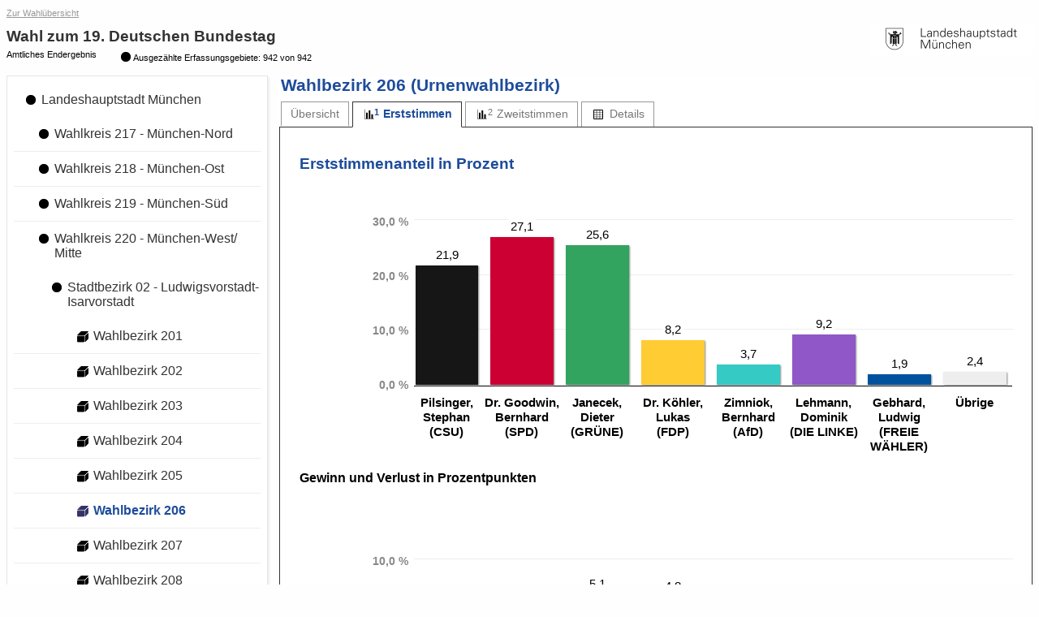

--- FILE ---
content_type: text/html
request_url: https://wahlen-muenchen.de/ergebnisse/20170924bundestagswahl/erststimmen_wahlbezirk-206-wahlbezirk_206_gesamt.html
body_size: 4420
content:
<!DOCTYPE html PUBLIC "-//W3C//DTD HTML 4.01 Transitional//EN" "http://www.w3.org/TR/html4/loose.dtd">
<html>
	
<head>
    <meta http-equiv="X-UA-Compatible" content="IE=edge" />
    <meta http-equiv="Content-Type" content="text/html; charset=UTF-8">
    <meta name="viewport" content="width=device-width, initial-scale=1.0" />

    <meta http-equiv="cache-control" content="no-cache">
    <meta http-equiv="pragma" content="no-cache">
    <meta http-equiv="expires" content="0">

        <meta http-equiv="refresh" content="300">
    
    <title>Wahl zum 19. Deutschen Bundestag - Wahlbezirk 206 - Erststimmen</title>

    <script type="text/javascript" src="js/lib/jquery-1.10.1.min.js"></script>
<script type="text/javascript" src="js/lib/raphael.min.js"></script>
<link rel="stylesheet" href="css/common.min.css" />
    <link rel="stylesheet" href="css/layout.css"/>
    <link rel="stylesheet" href="css/screen.css" media="screen" />
    <link rel="stylesheet" href="css/screen-responsive.css" media="only screen and (min-width: 700px)" />
    <link rel="stylesheet" href="css/smallscreen.css" media="only screen and (max-width: 699px)" />
    <link type="text/css" rel="stylesheet" href="css/print.css" media="print">
    <noscript>
        <link rel="stylesheet" href="css/noJavascript.css" />
    </noscript>
    <link type="text/css" rel="stylesheet" href="css/branding.css">

    <script type="text/javascript" src="js/jquery.tree.js"></script>

    <!-- Version-Common:  1.2.6 -->    <!-- Version Elect:  3.61.0 -->    <!-- Version-MUC:  2.11.15 --></head>

	<body>
		<div id="container">
		    <div id="header" role="banner">
            <a href="http://www.muenchen.de/rathaus/Stadtpolitik/Wahlergebnisse.html" class="backlink">Zur Wahl&uuml;bersicht</a>
        <div class="ui-helper-clearfix">
        <div class="ui-header-logo">
            <a href="http://www.muenchen.de/rathaus/">
                <img id="logo" src="images/app-logo-200x40.png" alt="Landeshauptstadt M&uuml;nchen"
                    title="Landeshauptstadt M&uuml;nchen">
            </a>
        </div>
        <div class="ui-header-main">
            <a href="#navigation" id="menu-show" title="Gebietsauswahl umschalten" class="js-navigation-toggle"></a>
            <h1>Wahl zum 19. Deutschen Bundestag</h1>
            <p>Amtliches Endergebnis</p>
            <p class="status"><span class="ui-icon-custom ui-icon-status-100 ui-icon-custom"></span>Ausgezählte Erfassungsgebiete: 942 von 942</p>        </div>

    </div>
</div>

						    <div id="navigation" role="navigation"  class="ui-layout-panel" >
    <div class="ui-layout-panel-content">

        

<ul class="ui-tree" role="tree">
    <li class="ui-tree-root " role="treeitem">
          <div class="ui-treenode-content"
        >
        <a href="erststimmen_gemeinde-162-landeshauptstadt_muenchen_gesamt.html"
          aria-selected=" false"
          aria-expanded="true"
          class="ui-tree-selectable  ">
            <span class="ui-icon-custom  ui-icon-status-100 ui-icon-custom" title="Auszählungsstand: 942 von 942"></span>
                        <span class="ui-treenode-label">Landeshauptstadt München</span>
        </a>
    </div>
                  <ul class="ui-tree" role="group">
                    <li role="treeitem"
                class=" ">
                   <div class="ui-treenode-content"
        >
        <a href="erststimmen_wahlkreis-217-muenchen-nord_gesamt.html"
          aria-selected=" false"
          aria-expanded=" false"
          class="ui-tree-selectable  ">
            <span class="ui-icon-custom  ui-icon-status-100 ui-icon-custom" title="Auszählungsstand: 232 von 232"></span>
                        <span class="ui-treenode-label">Wahlkreis 217 - München-Nord</span>
        </a>
    </div>
                               </li>
                    <li role="treeitem"
                class=" ">
                   <div class="ui-treenode-content"
        >
        <a href="erststimmen_wahlkreis-218-muenchen-ost_gesamt.html"
          aria-selected=" false"
          aria-expanded=" false"
          class="ui-tree-selectable  ">
            <span class="ui-icon-custom  ui-icon-status-100 ui-icon-custom" title="Auszählungsstand: 242 von 242"></span>
                        <span class="ui-treenode-label">Wahlkreis 218 - München-Ost</span>
        </a>
    </div>
                               </li>
                    <li role="treeitem"
                class=" ">
                   <div class="ui-treenode-content"
        >
        <a href="erststimmen_wahlkreis-219-muenchen-sued_gesamt.html"
          aria-selected=" false"
          aria-expanded=" false"
          class="ui-tree-selectable  ">
            <span class="ui-icon-custom  ui-icon-status-100 ui-icon-custom" title="Auszählungsstand: 223 von 223"></span>
                        <span class="ui-treenode-label">Wahlkreis 219 - München-Süd</span>
        </a>
    </div>
                               </li>
                    <li role="treeitem"
                class="ui-treeitem--expanded ">
                   <div class="ui-treenode-content"
        >
        <a href="erststimmen_wahlkreis-220-muenchen-westmitte_gesamt.html"
          aria-selected=" false"
          aria-expanded="true"
          class="ui-tree-selectable  ">
            <span class="ui-icon-custom  ui-icon-status-100 ui-icon-custom" title="Auszählungsstand: 245 von 245"></span>
                        <span class="ui-treenode-label">Wahlkreis 220 - München-West/&#x200b;Mitte</span>
        </a>
    </div>
                           <ul class="ui-tree" role="group">
                    <li role="treeitem"
                class="ui-treeitem--expanded ">
                   <div class="ui-treenode-content"
        >
        <a href="erststimmen_stadtbezirk-2-ludwigsvorstadt-isarvorstadt_gesamt.html"
          aria-selected=" false"
          aria-expanded="true"
          class="ui-tree-selectable  ">
            <span class="ui-icon-custom  ui-icon-status-100 ui-icon-custom" title="Auszählungsstand: 32 von 32"></span>
                        <span class="ui-treenode-label">Stadtbezirk 02 - Ludwigsvorstadt-Isarvorstadt</span>
        </a>
    </div>
                           <ul class="ui-tree" role="group">
                    <li role="treeitem"
                class=" ">
                   <div class="ui-treenode-content"
        >
        <a href="erststimmen_wahlbezirk-201-wahlbezirk_201_gesamt.html"
          aria-selected=" false"
          aria-expanded=" false"
          class="ui-tree-selectable  ">
            <span class="ui-icon-custom  ui-icon-urnenwahlbezirk-status-100 " title="Urnenwahlbezirk (ausgezählt)"></span>
                        <span class="ui-treenode-label">Wahlbezirk 201</span>
        </a>
    </div>
                               </li>
                    <li role="treeitem"
                class=" ">
                   <div class="ui-treenode-content"
        >
        <a href="erststimmen_wahlbezirk-202-wahlbezirk_202_gesamt.html"
          aria-selected=" false"
          aria-expanded=" false"
          class="ui-tree-selectable  ">
            <span class="ui-icon-custom  ui-icon-urnenwahlbezirk-status-100 " title="Urnenwahlbezirk (ausgezählt)"></span>
                        <span class="ui-treenode-label">Wahlbezirk 202</span>
        </a>
    </div>
                               </li>
                    <li role="treeitem"
                class=" ">
                   <div class="ui-treenode-content"
        >
        <a href="erststimmen_wahlbezirk-203-wahlbezirk_203_gesamt.html"
          aria-selected=" false"
          aria-expanded=" false"
          class="ui-tree-selectable  ">
            <span class="ui-icon-custom  ui-icon-urnenwahlbezirk-status-100 " title="Urnenwahlbezirk (ausgezählt)"></span>
                        <span class="ui-treenode-label">Wahlbezirk 203</span>
        </a>
    </div>
                               </li>
                    <li role="treeitem"
                class=" ">
                   <div class="ui-treenode-content"
        >
        <a href="erststimmen_wahlbezirk-204-wahlbezirk_204_gesamt.html"
          aria-selected=" false"
          aria-expanded=" false"
          class="ui-tree-selectable  ">
            <span class="ui-icon-custom  ui-icon-urnenwahlbezirk-status-100 " title="Urnenwahlbezirk (ausgezählt)"></span>
                        <span class="ui-treenode-label">Wahlbezirk 204</span>
        </a>
    </div>
                               </li>
                    <li role="treeitem"
                class=" ">
                   <div class="ui-treenode-content"
        >
        <a href="erststimmen_wahlbezirk-205-wahlbezirk_205_gesamt.html"
          aria-selected=" false"
          aria-expanded=" false"
          class="ui-tree-selectable  ">
            <span class="ui-icon-custom  ui-icon-urnenwahlbezirk-status-100 " title="Urnenwahlbezirk (ausgezählt)"></span>
                        <span class="ui-treenode-label">Wahlbezirk 205</span>
        </a>
    </div>
                               </li>
                    <li role="treeitem"
                class="  ui-treeitem--selected js-treeitem-expandable">
                   <div class="ui-treenode-content"
         data-toggler-label="Unter&shy;gebiete">
        <a href="erststimmen_wahlbezirk-206-wahlbezirk_206_gesamt.html"
          aria-selected="true"
          aria-expanded=" false"
          class="ui-tree-selectable  ui-state-highlight ">
            <span class="ui-icon-custom  ui-icon-urnenwahlbezirk-status-100 " title="Urnenwahlbezirk (ausgezählt)"></span>
                        <span class="ui-treenode-label">Wahlbezirk 206</span>
        </a>
    </div>
                               </li>
                    <li role="treeitem"
                class=" ">
                   <div class="ui-treenode-content"
        >
        <a href="erststimmen_wahlbezirk-207-wahlbezirk_207_gesamt.html"
          aria-selected=" false"
          aria-expanded=" false"
          class="ui-tree-selectable  ">
            <span class="ui-icon-custom  ui-icon-urnenwahlbezirk-status-100 " title="Urnenwahlbezirk (ausgezählt)"></span>
                        <span class="ui-treenode-label">Wahlbezirk 207</span>
        </a>
    </div>
                               </li>
                    <li role="treeitem"
                class=" ">
                   <div class="ui-treenode-content"
        >
        <a href="erststimmen_wahlbezirk-208-wahlbezirk_208_gesamt.html"
          aria-selected=" false"
          aria-expanded=" false"
          class="ui-tree-selectable  ">
            <span class="ui-icon-custom  ui-icon-urnenwahlbezirk-status-100 " title="Urnenwahlbezirk (ausgezählt)"></span>
                        <span class="ui-treenode-label">Wahlbezirk 208</span>
        </a>
    </div>
                               </li>
                    <li role="treeitem"
                class=" ">
                   <div class="ui-treenode-content"
        >
        <a href="erststimmen_wahlbezirk-209-wahlbezirk_209_gesamt.html"
          aria-selected=" false"
          aria-expanded=" false"
          class="ui-tree-selectable  ">
            <span class="ui-icon-custom  ui-icon-urnenwahlbezirk-status-100 " title="Urnenwahlbezirk (ausgezählt)"></span>
                        <span class="ui-treenode-label">Wahlbezirk 209</span>
        </a>
    </div>
                               </li>
                    <li role="treeitem"
                class=" ">
                   <div class="ui-treenode-content"
        >
        <a href="erststimmen_wahlbezirk-210-wahlbezirk_210_gesamt.html"
          aria-selected=" false"
          aria-expanded=" false"
          class="ui-tree-selectable  ">
            <span class="ui-icon-custom  ui-icon-urnenwahlbezirk-status-100 " title="Urnenwahlbezirk (ausgezählt)"></span>
                        <span class="ui-treenode-label">Wahlbezirk 210</span>
        </a>
    </div>
                               </li>
                    <li role="treeitem"
                class=" ">
                   <div class="ui-treenode-content"
        >
        <a href="erststimmen_wahlbezirk-211-wahlbezirk_211_gesamt.html"
          aria-selected=" false"
          aria-expanded=" false"
          class="ui-tree-selectable  ">
            <span class="ui-icon-custom  ui-icon-urnenwahlbezirk-status-100 " title="Urnenwahlbezirk (ausgezählt)"></span>
                        <span class="ui-treenode-label">Wahlbezirk 211</span>
        </a>
    </div>
                               </li>
                    <li role="treeitem"
                class=" ">
                   <div class="ui-treenode-content"
        >
        <a href="erststimmen_wahlbezirk-212-wahlbezirk_212_gesamt.html"
          aria-selected=" false"
          aria-expanded=" false"
          class="ui-tree-selectable  ">
            <span class="ui-icon-custom  ui-icon-urnenwahlbezirk-status-100 " title="Urnenwahlbezirk (ausgezählt)"></span>
                        <span class="ui-treenode-label">Wahlbezirk 212</span>
        </a>
    </div>
                               </li>
                    <li role="treeitem"
                class=" ">
                   <div class="ui-treenode-content"
        >
        <a href="erststimmen_wahlbezirk-213-wahlbezirk_213_gesamt.html"
          aria-selected=" false"
          aria-expanded=" false"
          class="ui-tree-selectable  ">
            <span class="ui-icon-custom  ui-icon-urnenwahlbezirk-status-100 " title="Urnenwahlbezirk (ausgezählt)"></span>
                        <span class="ui-treenode-label">Wahlbezirk 213</span>
        </a>
    </div>
                               </li>
                    <li role="treeitem"
                class=" ">
                   <div class="ui-treenode-content"
        >
        <a href="erststimmen_wahlbezirk-214-wahlbezirk_214_gesamt.html"
          aria-selected=" false"
          aria-expanded=" false"
          class="ui-tree-selectable  ">
            <span class="ui-icon-custom  ui-icon-urnenwahlbezirk-status-100 " title="Urnenwahlbezirk (ausgezählt)"></span>
                        <span class="ui-treenode-label">Wahlbezirk 214</span>
        </a>
    </div>
                               </li>
                    <li role="treeitem"
                class=" ">
                   <div class="ui-treenode-content"
        >
        <a href="erststimmen_wahlbezirk-215-wahlbezirk_215_gesamt.html"
          aria-selected=" false"
          aria-expanded=" false"
          class="ui-tree-selectable  ">
            <span class="ui-icon-custom  ui-icon-urnenwahlbezirk-status-100 " title="Urnenwahlbezirk (ausgezählt)"></span>
                        <span class="ui-treenode-label">Wahlbezirk 215</span>
        </a>
    </div>
                               </li>
                    <li role="treeitem"
                class=" ">
                   <div class="ui-treenode-content"
        >
        <a href="erststimmen_wahlbezirk-216-wahlbezirk_216_gesamt.html"
          aria-selected=" false"
          aria-expanded=" false"
          class="ui-tree-selectable  ">
            <span class="ui-icon-custom  ui-icon-urnenwahlbezirk-status-100 " title="Urnenwahlbezirk (ausgezählt)"></span>
                        <span class="ui-treenode-label">Wahlbezirk 216</span>
        </a>
    </div>
                               </li>
                    <li role="treeitem"
                class=" ">
                   <div class="ui-treenode-content"
        >
        <a href="erststimmen_wahlbezirk-217-wahlbezirk_217_gesamt.html"
          aria-selected=" false"
          aria-expanded=" false"
          class="ui-tree-selectable  ">
            <span class="ui-icon-custom  ui-icon-urnenwahlbezirk-status-100 " title="Urnenwahlbezirk (ausgezählt)"></span>
                        <span class="ui-treenode-label">Wahlbezirk 217</span>
        </a>
    </div>
                               </li>
                    <li role="treeitem"
                class=" ">
                   <div class="ui-treenode-content"
        >
        <a href="erststimmen_wahlbezirk-218-wahlbezirk_218_gesamt.html"
          aria-selected=" false"
          aria-expanded=" false"
          class="ui-tree-selectable  ">
            <span class="ui-icon-custom  ui-icon-urnenwahlbezirk-status-100 " title="Urnenwahlbezirk (ausgezählt)"></span>
                        <span class="ui-treenode-label">Wahlbezirk 218</span>
        </a>
    </div>
                               </li>
                    <li role="treeitem"
                class=" ">
                   <div class="ui-treenode-content"
        >
        <a href="erststimmen_wahlbezirk-219-wahlbezirk_219_gesamt.html"
          aria-selected=" false"
          aria-expanded=" false"
          class="ui-tree-selectable  ">
            <span class="ui-icon-custom  ui-icon-urnenwahlbezirk-status-100 " title="Urnenwahlbezirk (ausgezählt)"></span>
                        <span class="ui-treenode-label">Wahlbezirk 219</span>
        </a>
    </div>
                               </li>
                    <li role="treeitem"
                class=" ">
                   <div class="ui-treenode-content"
        >
        <a href="erststimmen_wahlbezirk-220-wahlbezirk_220_gesamt.html"
          aria-selected=" false"
          aria-expanded=" false"
          class="ui-tree-selectable  ">
            <span class="ui-icon-custom  ui-icon-urnenwahlbezirk-status-100 " title="Urnenwahlbezirk (ausgezählt)"></span>
                        <span class="ui-treenode-label">Wahlbezirk 220</span>
        </a>
    </div>
                               </li>
                    <li role="treeitem"
                class=" ">
                   <div class="ui-treenode-content"
        >
        <a href="erststimmen_wahlbezirk-221-wahlbezirk_221_gesamt.html"
          aria-selected=" false"
          aria-expanded=" false"
          class="ui-tree-selectable  ">
            <span class="ui-icon-custom  ui-icon-urnenwahlbezirk-status-100 " title="Urnenwahlbezirk (ausgezählt)"></span>
                        <span class="ui-treenode-label">Wahlbezirk 221</span>
        </a>
    </div>
                               </li>
                    <li role="treeitem"
                class=" ">
                   <div class="ui-treenode-content"
        >
        <a href="erststimmen_briefwahlbezirk-271-briefwahlbezirk_271_gesamt.html"
          aria-selected=" false"
          aria-expanded=" false"
          class="ui-tree-selectable  ">
            <span class="ui-icon-custom  ui-icon-briefwahlbezirk-status-100 " title="Briefwahlbezirk (ausgezählt)"></span>
                        <span class="ui-treenode-label">Briefwahlbezirk 271</span>
        </a>
    </div>
                               </li>
                    <li role="treeitem"
                class=" ">
                   <div class="ui-treenode-content"
        >
        <a href="erststimmen_briefwahlbezirk-272-briefwahlbezirk_272_gesamt.html"
          aria-selected=" false"
          aria-expanded=" false"
          class="ui-tree-selectable  ">
            <span class="ui-icon-custom  ui-icon-briefwahlbezirk-status-100 " title="Briefwahlbezirk (ausgezählt)"></span>
                        <span class="ui-treenode-label">Briefwahlbezirk 272</span>
        </a>
    </div>
                               </li>
                    <li role="treeitem"
                class=" ">
                   <div class="ui-treenode-content"
        >
        <a href="erststimmen_briefwahlbezirk-273-briefwahlbezirk_273_gesamt.html"
          aria-selected=" false"
          aria-expanded=" false"
          class="ui-tree-selectable  ">
            <span class="ui-icon-custom  ui-icon-briefwahlbezirk-status-100 " title="Briefwahlbezirk (ausgezählt)"></span>
                        <span class="ui-treenode-label">Briefwahlbezirk 273</span>
        </a>
    </div>
                               </li>
                    <li role="treeitem"
                class=" ">
                   <div class="ui-treenode-content"
        >
        <a href="erststimmen_briefwahlbezirk-274-briefwahlbezirk_274_gesamt.html"
          aria-selected=" false"
          aria-expanded=" false"
          class="ui-tree-selectable  ">
            <span class="ui-icon-custom  ui-icon-briefwahlbezirk-status-100 " title="Briefwahlbezirk (ausgezählt)"></span>
                        <span class="ui-treenode-label">Briefwahlbezirk 274</span>
        </a>
    </div>
                               </li>
                    <li role="treeitem"
                class=" ">
                   <div class="ui-treenode-content"
        >
        <a href="erststimmen_briefwahlbezirk-275-briefwahlbezirk_275_gesamt.html"
          aria-selected=" false"
          aria-expanded=" false"
          class="ui-tree-selectable  ">
            <span class="ui-icon-custom  ui-icon-briefwahlbezirk-status-100 " title="Briefwahlbezirk (ausgezählt)"></span>
                        <span class="ui-treenode-label">Briefwahlbezirk 275</span>
        </a>
    </div>
                               </li>
                    <li role="treeitem"
                class=" ">
                   <div class="ui-treenode-content"
        >
        <a href="erststimmen_briefwahlbezirk-276-briefwahlbezirk_276_gesamt.html"
          aria-selected=" false"
          aria-expanded=" false"
          class="ui-tree-selectable  ">
            <span class="ui-icon-custom  ui-icon-briefwahlbezirk-status-100 " title="Briefwahlbezirk (ausgezählt)"></span>
                        <span class="ui-treenode-label">Briefwahlbezirk 276</span>
        </a>
    </div>
                               </li>
                    <li role="treeitem"
                class=" ">
                   <div class="ui-treenode-content"
        >
        <a href="erststimmen_briefwahlbezirk-277-briefwahlbezirk_277_gesamt.html"
          aria-selected=" false"
          aria-expanded=" false"
          class="ui-tree-selectable  ">
            <span class="ui-icon-custom  ui-icon-briefwahlbezirk-status-100 " title="Briefwahlbezirk (ausgezählt)"></span>
                        <span class="ui-treenode-label">Briefwahlbezirk 277</span>
        </a>
    </div>
                               </li>
                    <li role="treeitem"
                class=" ">
                   <div class="ui-treenode-content"
        >
        <a href="erststimmen_briefwahlbezirk-278-briefwahlbezirk_278_gesamt.html"
          aria-selected=" false"
          aria-expanded=" false"
          class="ui-tree-selectable  ">
            <span class="ui-icon-custom  ui-icon-briefwahlbezirk-status-100 " title="Briefwahlbezirk (ausgezählt)"></span>
                        <span class="ui-treenode-label">Briefwahlbezirk 278</span>
        </a>
    </div>
                               </li>
                    <li role="treeitem"
                class=" ">
                   <div class="ui-treenode-content"
        >
        <a href="erststimmen_briefwahlbezirk-279-briefwahlbezirk_279_gesamt.html"
          aria-selected=" false"
          aria-expanded=" false"
          class="ui-tree-selectable  ">
            <span class="ui-icon-custom  ui-icon-briefwahlbezirk-status-100 " title="Briefwahlbezirk (ausgezählt)"></span>
                        <span class="ui-treenode-label">Briefwahlbezirk 279</span>
        </a>
    </div>
                               </li>
                    <li role="treeitem"
                class=" ">
                   <div class="ui-treenode-content"
        >
        <a href="erststimmen_briefwahlbezirk-280-briefwahlbezirk_280_gesamt.html"
          aria-selected=" false"
          aria-expanded=" false"
          class="ui-tree-selectable  ">
            <span class="ui-icon-custom  ui-icon-briefwahlbezirk-status-100 " title="Briefwahlbezirk (ausgezählt)"></span>
                        <span class="ui-treenode-label">Briefwahlbezirk 280</span>
        </a>
    </div>
                               </li>
                    <li role="treeitem"
                class=" ">
                   <div class="ui-treenode-content"
        >
        <a href="erststimmen_briefwahlbezirk-281-briefwahlbezirk_281_gesamt.html"
          aria-selected=" false"
          aria-expanded=" false"
          class="ui-tree-selectable  ">
            <span class="ui-icon-custom  ui-icon-briefwahlbezirk-status-100 " title="Briefwahlbezirk (ausgezählt)"></span>
                        <span class="ui-treenode-label">Briefwahlbezirk 281</span>
        </a>
    </div>
                               </li>
                </ul>
                </li>
                    <li role="treeitem"
                class=" ">
                   <div class="ui-treenode-content"
        >
        <a href="erststimmen_stadtbezirk-8-schwanthalerhoehe_gesamt.html"
          aria-selected=" false"
          aria-expanded=" false"
          class="ui-tree-selectable  ">
            <span class="ui-icon-custom  ui-icon-status-100 ui-icon-custom" title="Auszählungsstand: 17 von 17"></span>
                        <span class="ui-treenode-label">Stadtbezirk 08 - Schwanthalerhöhe</span>
        </a>
    </div>
                               </li>
                    <li role="treeitem"
                class=" ">
                   <div class="ui-treenode-content"
        >
        <a href="erststimmen_stadtbezirk-9-neuhausen-nymphenburg_gesamt.html"
          aria-selected=" false"
          aria-expanded=" false"
          class="ui-tree-selectable  ">
            <span class="ui-icon-custom  ui-icon-status-100 ui-icon-custom" title="Auszählungsstand: 64 von 64"></span>
                        <span class="ui-treenode-label">Stadtbezirk 09 - Neuhausen-Nymphenburg</span>
        </a>
    </div>
                               </li>
                    <li role="treeitem"
                class=" ">
                   <div class="ui-treenode-content"
        >
        <a href="erststimmen_stadtbezirk-21-pasing-obermenzing_gesamt.html"
          aria-selected=" false"
          aria-expanded=" false"
          class="ui-tree-selectable  ">
            <span class="ui-icon-custom  ui-icon-status-100 ui-icon-custom" title="Auszählungsstand: 47 von 47"></span>
                        <span class="ui-treenode-label">Stadtbezirk 21 - Pasing-Obermenzing</span>
        </a>
    </div>
                               </li>
                    <li role="treeitem"
                class=" ">
                   <div class="ui-treenode-content"
        >
        <a href="erststimmen_stadtbezirk-22-aubing-lochhausen-langwied_gesamt.html"
          aria-selected=" false"
          aria-expanded=" false"
          class="ui-tree-selectable  ">
            <span class="ui-icon-custom  ui-icon-status-100 ui-icon-custom" title="Auszählungsstand: 28 von 28"></span>
                        <span class="ui-treenode-label">Stadtbezirk 22 - Aubing-Lochhausen-Langwied</span>
        </a>
    </div>
                               </li>
                    <li role="treeitem"
                class=" ">
                   <div class="ui-treenode-content"
        >
        <a href="erststimmen_stadtbezirk-23-allach-untermenzing_gesamt.html"
          aria-selected=" false"
          aria-expanded=" false"
          class="ui-tree-selectable  ">
            <span class="ui-icon-custom  ui-icon-status-100 ui-icon-custom" title="Auszählungsstand: 22 von 22"></span>
                        <span class="ui-treenode-label">Stadtbezirk 23 - Allach-Untermenzing</span>
        </a>
    </div>
                               </li>
                    <li role="treeitem"
                class=" ">
                   <div class="ui-treenode-content"
        >
        <a href="erststimmen_stadtbezirk-25-laim_gesamt.html"
          aria-selected=" false"
          aria-expanded=" false"
          class="ui-tree-selectable  ">
            <span class="ui-icon-custom  ui-icon-status-100 ui-icon-custom" title="Auszählungsstand: 35 von 35"></span>
                        <span class="ui-treenode-label">Stadtbezirk 25 - Laim</span>
        </a>
    </div>
                               </li>
                </ul>
                </li>
                </ul>
        </li>
</ul>
    </div>
</div>
			
		    <div id="content" role="main" class="ui-layout-panel ">
		            <div class="ui-layout-panel-header">
        <h2>Wahlbezirk 206 (Urnenwahlbezirk)</h2>
    </div>
    <div class="ui-layout-panel-content">
            <ul role="tablist" class="ui-tablist">
                            <li class=" ">
                    <a role="tab" aria-selected=" false" href="uebersicht_wahlbezirk-206-wahlbezirk_206_gesamt.html" title="Übersicht"><span>Übersicht</span></a>
                </li>
                            <li class="tab-erststimmen  ui-state-active ">
                    <a role="tab" aria-selected="true" href="erststimmen_wahlbezirk-206-wahlbezirk_206_gesamt.html" title="Erststimmen"><span>Erststimmen</span></a>
                </li>
                            <li class="tab-zweitstimmen ">
                    <a role="tab" aria-selected=" false" href="zweitstimmen_wahlbezirk-206-wahlbezirk_206_gesamt.html" title="Zweitstimmen"><span>Zweitstimmen</span></a>
                </li>
                            <li class="tab-details ">
                    <a role="tab" aria-selected=" false" href="details_wahlbezirk-206-wahlbezirk_206_gesamt.html" title="Details"><span>Details</span></a>
                </li>
                    </ul>
            <div role="tabpanel" class="ui-tabcontent">

            
            

                                                                    <p class="stand">
    </p>

            
                                                <h3>Erststimmenanteil in Prozent</h3>
    <div id="ergebnis_erststimmen_diagramm" class="ui-chart  ">
        
    <table class="ui-chart-content ">
        <tbody>
        <tr class="ui-chart-axis-x">
            <th scope="row">
                <div class="ui-hidden">Partei</div>
            </th>
                            <th scope="col" style="width:5%;">
                    <div class="ui-chart-helper-tc-wrapper">
                        <div>Pilsinger, Stephan<br/>(CSU)</div>
                    </div>
                </th>
                            <th scope="col" style="width:5%;">
                    <div class="ui-chart-helper-tc-wrapper">
                        <div>Dr. Goodwin, Bernhard<br/>(SPD)</div>
                    </div>
                </th>
                            <th scope="col" style="width:5%;">
                    <div class="ui-chart-helper-tc-wrapper">
                        <div>Janecek, Dieter<br/>(GRÜNE)</div>
                    </div>
                </th>
                            <th scope="col" style="width:5%;">
                    <div class="ui-chart-helper-tc-wrapper">
                        <div>Dr. Köhler, Lukas<br/>(FDP)</div>
                    </div>
                </th>
                            <th scope="col" style="width:5%;">
                    <div class="ui-chart-helper-tc-wrapper">
                        <div>Zimniok, Bernhard<br/>(AfD)</div>
                    </div>
                </th>
                            <th scope="col" style="width:5%;">
                    <div class="ui-chart-helper-tc-wrapper">
                        <div>Lehmann, Dominik<br/>(DIE LINKE)</div>
                    </div>
                </th>
                            <th scope="col" style="width:5%;">
                    <div class="ui-chart-helper-tc-wrapper">
                        <div>Gebhard, Ludwig<br/>(FREIE WÄHLER)</div>
                    </div>
                </th>
                            <th scope="col" style="width:5%;">
                    <div class="ui-chart-helper-tc-wrapper">
                        <div>Übrige</div>
                    </div>
                </th>
                    </tr>
        <tr>
            <th scope="row" class="ui-chart-axis-y">
                <div class="ui-chart-helper-tc-wrapper">
                    <div class="ui-chart-axis-y-header" style="height:27.1px;">
                        <div class="ui-hidden">Prozent</div>
                    </div>
                                    </div>
            </th>
                            <td class="ui-chart-barcontainer " style="width:5.500000000000%;">
                    <div class="ui-chart-helper-tc-wrapper">
                        <div>
                            <div class="ui-chart-value"><span>21,9</span></div>                             <div class="ui-chart-bar" style="height:21.9px; background:#171617;" aria-hidden="true"></div>
                                                    </div>
                    </div>
                </td>
                            <td class="ui-chart-barcontainer " style="width:5.500000000000%;">
                    <div class="ui-chart-helper-tc-wrapper">
                        <div>
                            <div class="ui-chart-value"><span>27,1</span></div>                             <div class="ui-chart-bar" style="height:27.1px; background:#CC0033;" aria-hidden="true"></div>
                                                    </div>
                    </div>
                </td>
                            <td class="ui-chart-barcontainer " style="width:5.500000000000%;">
                    <div class="ui-chart-helper-tc-wrapper">
                        <div>
                            <div class="ui-chart-value"><span>25,6</span></div>                             <div class="ui-chart-bar" style="height:25.6px; background:#32A460;" aria-hidden="true"></div>
                                                    </div>
                    </div>
                </td>
                            <td class="ui-chart-barcontainer " style="width:5.500000000000%;">
                    <div class="ui-chart-helper-tc-wrapper">
                        <div>
                            <div class="ui-chart-value"><span>8,2</span></div>                             <div class="ui-chart-bar" style="height:8.2px; background:#FFCC33;" aria-hidden="true"></div>
                                                    </div>
                    </div>
                </td>
                            <td class="ui-chart-barcontainer " style="width:5.500000000000%;">
                    <div class="ui-chart-helper-tc-wrapper">
                        <div>
                            <div class="ui-chart-value"><span>3,7</span></div>                             <div class="ui-chart-bar" style="height:3.7px; background:#36cac5;" aria-hidden="true"></div>
                                                    </div>
                    </div>
                </td>
                            <td class="ui-chart-barcontainer " style="width:5.500000000000%;">
                    <div class="ui-chart-helper-tc-wrapper">
                        <div>
                            <div class="ui-chart-value"><span>9,2</span></div>                             <div class="ui-chart-bar" style="height:9.2px; background:#8F57C7;" aria-hidden="true"></div>
                                                    </div>
                    </div>
                </td>
                            <td class="ui-chart-barcontainer " style="width:5.500000000000%;">
                    <div class="ui-chart-helper-tc-wrapper">
                        <div>
                            <div class="ui-chart-value"><span>1,9</span></div>                             <div class="ui-chart-bar" style="height:1.9px; background:#00529e;" aria-hidden="true"></div>
                                                    </div>
                    </div>
                </td>
                            <td class="ui-chart-barcontainer " style="width:5.500000000000%;">
                    <div class="ui-chart-helper-tc-wrapper">
                        <div>
                            <div class="ui-chart-value"><span>2,4</span></div>                             <div class="ui-chart-bar" style="height:2.4px; background:#eeeeee;" aria-hidden="true"></div>
                                                    </div>
                    </div>
                </td>
                    </tr>
        </tbody>
    </table>
                </div><h4 class="ui-chart-headline">Gewinn und Verlust in Prozentpunkten</h4>
            <div id="ergebnis_erststimmen_gewinn_verlust_diagramm" class="ui-chart  ">
        
    <table class="ui-chart-content ">
        <tbody>
        <tr class="ui-chart-axis-x">
            <th scope="row">
                <div class="ui-hidden">Partei</div>
            </th>
                            <th scope="col" style="width:5%;">
                    <div class="ui-chart-helper-tc-wrapper">
                        <div>CSU</div>
                    </div>
                </th>
                            <th scope="col" style="width:5%;">
                    <div class="ui-chart-helper-tc-wrapper">
                        <div>SPD</div>
                    </div>
                </th>
                            <th scope="col" style="width:5%;">
                    <div class="ui-chart-helper-tc-wrapper">
                        <div>GRÜNE</div>
                    </div>
                </th>
                            <th scope="col" style="width:5%;">
                    <div class="ui-chart-helper-tc-wrapper">
                        <div>FDP</div>
                    </div>
                </th>
                            <th scope="col" style="width:5%;">
                    <div class="ui-chart-helper-tc-wrapper">
                        <div>AfD</div>
                    </div>
                </th>
                            <th scope="col" style="width:5%;">
                    <div class="ui-chart-helper-tc-wrapper">
                        <div>DIE LINKE</div>
                    </div>
                </th>
                            <th scope="col" style="width:5%;">
                    <div class="ui-chart-helper-tc-wrapper">
                        <div>FREIE WÄHLER</div>
                    </div>
                </th>
                            <th scope="col" style="width:5%;">
                    <div class="ui-chart-helper-tc-wrapper">
                        <div>Übrige</div>
                    </div>
                </th>
                    </tr>
        <tr>
            <th scope="row" class="ui-chart-axis-y">
                <div class="ui-chart-helper-tc-wrapper">
                    <div class="ui-chart-axis-y-header" style="height:12.7px;">
                        <div class="ui-hidden">Prozent</div>
                    </div>
                                    </div>
            </th>
                            <td class="ui-chart-barcontainer  ui-chart-negative-bar " style="width:5.500000000000%;">
                    <div class="ui-chart-helper-tc-wrapper">
                        <div>
                                                        <div class="ui-chart-bar" style="height:-7.6px; background:#171617;" aria-hidden="true"></div>
                            <div class="ui-chart-value"><span>-7,6</span></div>                         </div>
                    </div>
                </td>
                            <td class="ui-chart-barcontainer  ui-chart-negative-bar " style="width:5.500000000000%;">
                    <div class="ui-chart-helper-tc-wrapper">
                        <div>
                                                        <div class="ui-chart-bar" style="height:-7.1px; background:#CC0033;" aria-hidden="true"></div>
                            <div class="ui-chart-value"><span>-7,1</span></div>                         </div>
                    </div>
                </td>
                            <td class="ui-chart-barcontainer " style="width:5.500000000000%;">
                    <div class="ui-chart-helper-tc-wrapper">
                        <div>
                            <div class="ui-chart-value"><span>5,1</span></div>                             <div class="ui-chart-bar" style="height:5.1px; background:#32A460;" aria-hidden="true"></div>
                                                    </div>
                    </div>
                </td>
                            <td class="ui-chart-barcontainer " style="width:5.500000000000%;">
                    <div class="ui-chart-helper-tc-wrapper">
                        <div>
                            <div class="ui-chart-value"><span>4,8</span></div>                             <div class="ui-chart-bar" style="height:4.8px; background:#FFCC33;" aria-hidden="true"></div>
                                                    </div>
                    </div>
                </td>
                            <td class="ui-chart-barcontainer " style="width:5.500000000000%;">
                    <div class="ui-chart-helper-tc-wrapper">
                        <div>
                            <div class="ui-chart-value"><span>3,7</span></div>                             <div class="ui-chart-bar" style="height:3.7px; background:#36cac5;" aria-hidden="true"></div>
                                                    </div>
                    </div>
                </td>
                            <td class="ui-chart-barcontainer " style="width:5.500000000000%;">
                    <div class="ui-chart-helper-tc-wrapper">
                        <div>
                            <div class="ui-chart-value"><span>4,2</span></div>                             <div class="ui-chart-bar" style="height:4.2px; background:#8F57C7;" aria-hidden="true"></div>
                                                    </div>
                    </div>
                </td>
                            <td class="ui-chart-barcontainer " style="width:5.500000000000%;">
                    <div class="ui-chart-helper-tc-wrapper">
                        <div>
                            <div class="ui-chart-value"><span>0,6</span></div>                             <div class="ui-chart-bar" style="height:0.6px; background:#00529e;" aria-hidden="true"></div>
                                                    </div>
                    </div>
                </td>
                            <td class="ui-chart-barcontainer  ui-chart-negative-bar " style="width:5.500000000000%;">
                    <div class="ui-chart-helper-tc-wrapper">
                        <div>
                                                        <div class="ui-chart-bar" style="height:-3.7px; background:#eeeeee;" aria-hidden="true"></div>
                            <div class="ui-chart-value"><span>-3,7</span></div>                         </div>
                    </div>
                </td>
                    </tr>
        </tbody>
    </table>
                </div><h4>Tabelle</h4>
<div class="ui-table">
    <table class="ui-table-content tablesaw table-stimmen" data-tablejigsaw data-tablejigsaw-hide-cols-with-priority-2="true" data-tablejigsaw-has-fixed-header data-tablesaw-mode="stack" style="$cssStyle">
        
                
        <thead>
                    
            <tr>
                                <th scope="col"  style=" ">Partei</th>
                                <th scope="col"  style=" ">Bewerber</th>
                                <th scope="col"  style=" ">Stimmen</th>
                                <th scope="col"  style=" ">Prozent</th>
                                <th scope="col"  style=" ">Gewinn und Verlust in %-Pkt.</th>
                            </tr>
        </thead>
        <tbody>
                        <tr>
                
                                            <th scope="row"    class="lb"    style="text-align:left"    >
                                                         <div class="parteiname-with-parteifarbe"><span class="ui-icon-color" style="background-color:#171617;"></span><span>                              CSU                          </span></div>                         </th>                                     
                                             <td     style="text-align:left"    >
                                                                                     Pilsinger, Stephan                                                  </td>                                     
                                             <td      style="text-align:right"   >
                                                                                     136                                                  </td>                                     
                                             <td      style="text-align:right"   >
                                                                                     21,9                                                  </td>                                     
                                             <td      style="text-align:right"   >
                                                                                     -7,6                                                  </td>                                                 </tr>
                        <tr>
                
                                            <th scope="row"    class="lb"    style="text-align:left"    >
                                                         <div class="parteiname-with-parteifarbe"><span class="ui-icon-color" style="background-color:#CC0033;"></span><span>                              SPD                          </span></div>                         </th>                                     
                                             <td     style="text-align:left"    >
                                                                                     Dr. Goodwin, Bernhard                                                  </td>                                     
                                             <td      style="text-align:right"   >
                                                                                     168                                                  </td>                                     
                                             <td      style="text-align:right"   >
                                                                                     27,1                                                  </td>                                     
                                             <td      style="text-align:right"   >
                                                                                     -7,1                                                  </td>                                                 </tr>
                        <tr>
                
                                            <th scope="row"    class="lb"    style="text-align:left"    >
                                                         <div class="parteiname-with-parteifarbe"><span class="ui-icon-color" style="background-color:#32A460;"></span><span>                              GRÜNE                          </span></div>                         </th>                                     
                                             <td     style="text-align:left"    >
                                                                                     Janecek, Dieter                                                  </td>                                     
                                             <td      style="text-align:right"   >
                                                                                     159                                                  </td>                                     
                                             <td      style="text-align:right"   >
                                                                                     25,6                                                  </td>                                     
                                             <td      style="text-align:right"   >
                                                                                     5,1                                                  </td>                                                 </tr>
                        <tr>
                
                                            <th scope="row"    class="lb"    style="text-align:left"    >
                                                         <div class="parteiname-with-parteifarbe"><span class="ui-icon-color" style="background-color:#FFCC33;"></span><span>                              FDP                          </span></div>                         </th>                                     
                                             <td     style="text-align:left"    >
                                                                                     Dr. Köhler, Lukas                                                  </td>                                     
                                             <td      style="text-align:right"   >
                                                                                     51                                                  </td>                                     
                                             <td      style="text-align:right"   >
                                                                                     8,2                                                  </td>                                     
                                             <td      style="text-align:right"   >
                                                                                     4,8                                                  </td>                                                 </tr>
                        <tr>
                
                                            <th scope="row"    class="lb"    style="text-align:left"    >
                                                         <div class="parteiname-with-parteifarbe"><span class="ui-icon-color" style="background-color:#36cac5;"></span><span>                              AfD                          </span></div>                         </th>                                     
                                             <td     style="text-align:left"    >
                                                                                     Zimniok, Bernhard                                                  </td>                                     
                                             <td      style="text-align:right"   >
                                                                                     23                                                  </td>                                     
                                             <td      style="text-align:right"   >
                                                                                     3,7                                                  </td>                                     
                                             <td      style="text-align:right"   >
                                                                                     3,7                                                  </td>                                                 </tr>
                        <tr>
                
                                            <th scope="row"    class="lb"    style="text-align:left"    >
                                                         <div class="parteiname-with-parteifarbe"><span class="ui-icon-color" style="background-color:#8F57C7;"></span><span>                              DIE LINKE                          </span></div>                         </th>                                     
                                             <td     style="text-align:left"    >
                                                                                     Lehmann, Dominik                                                  </td>                                     
                                             <td      style="text-align:right"   >
                                                                                     57                                                  </td>                                     
                                             <td      style="text-align:right"   >
                                                                                     9,2                                                  </td>                                     
                                             <td      style="text-align:right"   >
                                                                                     4,2                                                  </td>                                                 </tr>
                        <tr>
                
                                            <th scope="row"    class="lb"    style="text-align:left"    >
                                                         <div class="parteiname-with-parteifarbe"><span class="ui-icon-color" style="background-color:#00529e;"></span><span>                              FREIE WÄHLER                          </span></div>                         </th>                                     
                                             <td     style="text-align:left"    >
                                                                                     Gebhard, Ludwig                                                  </td>                                     
                                             <td      style="text-align:right"   >
                                                                                     12                                                  </td>                                     
                                             <td      style="text-align:right"   >
                                                                                     1,9                                                  </td>                                     
                                             <td      style="text-align:right"   >
                                                                                     0,6                                                  </td>                                                 </tr>
                        <tr>
                
                                            <th scope="row"    class="lb"    style="text-align:left"    >
                                                         <div class="parteiname-with-parteifarbe"><span class="ui-icon-color" style="background-color:#FF9966;"></span><span>                              ÖDP                          </span></div>                         </th>                                     
                                             <td     style="text-align:left"    >
                                                                                     Klauke, Andreas                                                  </td>                                     
                                             <td      style="text-align:right"   >
                                                                                     9                                                  </td>                                     
                                             <td      style="text-align:right"   >
                                                                                     1,4                                                  </td>                                     
                                             <td      style="text-align:right"   >
                                                                                     0,1                                                  </td>                                                 </tr>
                        <tr>
                
                                            <th scope="row"    class="lb"    style="text-align:left"    >
                                                         <div class="parteiname-with-parteifarbe"><span class="ui-icon-color" style="background-color:#ffffff;"></span><span>                              BP                          </span></div>                         </th>                                     
                                             <td     style="text-align:left"    >
                                                                                     Seidl, Norbert                                                  </td>                                     
                                             <td      style="text-align:right"   >
                                                                                     4                                                  </td>                                     
                                             <td      style="text-align:right"   >
                                                                                     0,6                                                  </td>                                     
                                             <td      style="text-align:right"   >
                                                                                     0,6                                                  </td>                                                 </tr>
                        <tr>
                
                                            <th scope="row"    class="lb"    style="text-align:left"    >
                                                         <div class="parteiname-with-parteifarbe"><span class="ui-icon-color" style="background-color:#25457d;"></span><span>                              BüSo                          </span></div>                         </th>                                     
                                             <td     style="text-align:left"    >
                                                                                     Zuse, Werner                                                  </td>                                     
                                             <td      style="text-align:right"   >
                                                                                     2                                                  </td>                                     
                                             <td      style="text-align:right"   >
                                                                                     0,3                                                  </td>                                     
                                             <td      style="text-align:right"   >
                                                                                     0,0                                                  </td>                                                 </tr>
                        <tr>
                
                                            <th scope="row"    class="lb"    style="text-align:left"    >
                                                         <div class="parteiname-with-parteifarbe"><span class="ui-icon-color" style="background-color:transparent;"></span><span>                              BB                          </span></div>                         </th>                                     
                                             <td     style="text-align:left"    >
                                                                                     Dr. Mertel, Robert                                                  </td>                                     
                                             <td      style="text-align:right"   >
                                                                                     0                                                  </td>                                     
                                             <td      style="text-align:right"   >
                                                                                     0,0                                                  </td>                                     
                                             <td      style="text-align:right"   >
                                                                                     0,0                                                  </td>                                                 </tr>
                    </tbody>
    </table>
</div>
                            
        </div>
    </div>
		        <div id="footer">
    <h5>&copy; Landeshauptstadt München</h5>
    <small>Hinweis: Durch Rundungen kann die Gesamtsumme der dargestellten Prozentwerte von 100 abweichen.</small>
</div>		    </div>
		</div>

		<script type="text/javascript" src="js/common.min.js"></script>
	</body>
</html>
